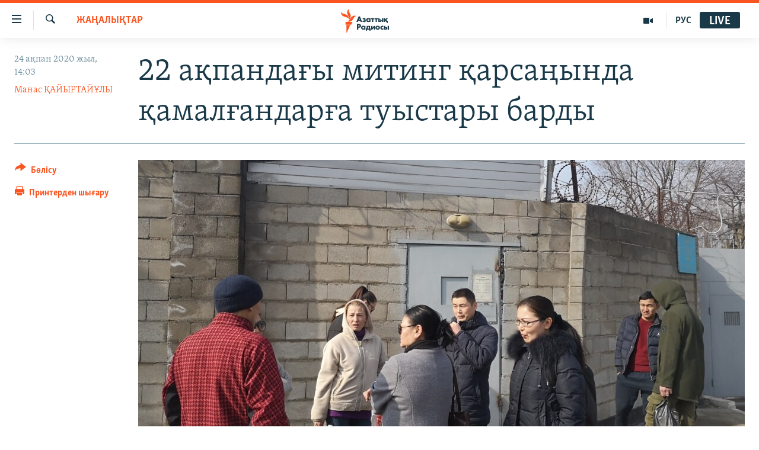

--- FILE ---
content_type: text/html; charset=utf-8
request_url: https://www.azattyq.org/a/30451090.html
body_size: 15413
content:

<!DOCTYPE html>
<html lang="kk" dir="ltr" class="no-js">
<head>
        <link rel="stylesheet" href="/Content/responsive/RFE/kk-KZ/RFE-kk-KZ.css?&amp;av=0.0.0.0&amp;cb=370">
<script src="https://tags.azattyq.org/rferl-pangea/prod/utag.sync.js"></script><script type='text/javascript' src='https://www.youtube.com/iframe_api' async></script>            <link rel="manifest" href="/manifest.json">
    <script type="text/javascript">
        //a general 'js' detection, must be on top level in <head>, due to CSS performance
        document.documentElement.className = "js";
        var cacheBuster = "370";
        var appBaseUrl = "/";
        var imgEnhancerBreakpoints = [0, 144, 256, 408, 650, 1023, 1597];
        var isLoggingEnabled = false;
        var isPreviewPage = false;
        var isLivePreviewPage = false;

        if (!isPreviewPage) {
            window.RFE = window.RFE || {};
            window.RFE.cacheEnabledByParam = window.location.href.indexOf('nocache=1') === -1;

            const url = new URL(window.location.href);
            const params = new URLSearchParams(url.search);

            // Remove the 'nocache' parameter
            params.delete('nocache');

            // Update the URL without the 'nocache' parameter
            url.search = params.toString();
            window.history.replaceState(null, '', url.toString());
        } else {
            window.addEventListener('load', function() {
                const links = window.document.links;
                for (let i = 0; i < links.length; i++) {
                    links[i].href = '#';
                    links[i].target = '_self';
                }
             })
        }

var pwaEnabled = true;        var swCacheDisabled;
    </script>
    <meta charset="utf-8" />

            <title>22 &#x430;&#x49B;&#x43F;&#x430;&#x43D;&#x434;&#x430;&#x493;&#x44B; &#x43C;&#x438;&#x442;&#x438;&#x43D;&#x433; &#x49B;&#x430;&#x440;&#x441;&#x430;&#x4A3;&#x44B;&#x43D;&#x434;&#x430; &#x49B;&#x430;&#x43C;&#x430;&#x43B;&#x493;&#x430;&#x43D;&#x434;&#x430;&#x440;&#x493;&#x430; &#x442;&#x443;&#x44B;&#x441;&#x442;&#x430;&#x440;&#x44B; &#x431;&#x430;&#x440;&#x434;&#x44B;</title>
            <meta name="description" content="&#x410;&#x43B;&#x43C;&#x430;&#x442;&#x44B;&#x434;&#x430;&#x493;&#x44B; &#x41B;&#x43E;&#x431;&#x430;&#x447;&#x435;&#x432;&#x441;&#x43A;&#x438;&#x439; &#x43A;&#x4E9;&#x448;&#x435;&#x441;&#x456;&#x43D;&#x456;&#x4A3; &#x431;&#x43E;&#x439;&#x44B;&#x43D;&#x434;&#x430; &#x43E;&#x440;&#x43D;&#x430;&#x43B;&#x430;&#x441;&#x49B;&#x430;&#x43D; &#x4D9;&#x43A;&#x456;&#x43C;&#x448;&#x456;&#x43B;&#x456;&#x43A; &#x49B;&#x4B1;&#x49B;&#x44B;&#x49B; &#x431;&#x4B1;&#x437;&#x493;&#x430;&#x43D;&#x434;&#x430;&#x440;&#x434;&#x44B; &#x443;&#x430;&#x49B;&#x44B;&#x442;&#x448;&#x430; &#x49B;&#x430;&#x43C;&#x430;&#x443; &#x43C;&#x435;&#x43A;&#x435;&#x43C;&#x435;&#x441;&#x456;&#x43D;&#x434;&#x435; &#x43E;&#x442;&#x44B;&#x440;&#x493;&#x430;&#x43D;&#x434;&#x430;&#x440;&#x493;&#x430; &#x442;&#x443;&#x44B;&#x441;&#x442;&#x430;&#x440;&#x44B; &#x430;&#x437;&#x44B;&#x49B;-&#x442;&#x4AF;&#x43B;&#x456;&#x43A; &#x43F;&#x435;&#x43D; &#x442;&#x430;&#x43C;&#x430;&#x49B; &#x430;&#x43F;&#x430;&#x440;&#x434;&#x44B;. &#x41A;&#x435;&#x439;&#x431;&#x456;&#x440;&#x456; &#x442;&#x443;&#x44B;&#x441;&#x44B;&#x43D;&#x44B;&#x4A3; 22 &#x430;&#x49B;&#x43F;&#x430;&#x43D;&#x434;&#x430; &#x43C;&#x438;&#x442;&#x438;&#x43D;&#x433; &#x4E9;&#x442;&#x43A;&#x435;&#x43D; &#x43A;&#x4AF;&#x43D;&#x456;, &#x435;&#x43D;&#x434;&#x456; &#x431;&#x456;&#x440;&#x456; &#x43E;&#x493;&#x430;&#x43D; &#x434;&#x435;&#x439;&#x456;&#x43D; &#x49B;&#x430;&#x43C;&#x430;&#x43B;&#x493;&#x430;&#x43D;&#x44B;&#x43D; &#x430;&#x439;&#x442;&#x430;&#x434;&#x44B;.&#xD;&#xA; &#x49A;&#x430;&#x43C;&#x430;&#x443;&#x434;&#x430;&#x493;&#x44B; &#x43A;&#x4AF;&#x439;&#x435;&#x443;&#x456; &#x410;&#x441;&#x445;&#x430;&#x442; &#x428;&#x44B;&#x43D;&#x44B;&#x431;&#x435;&#x43A;&#x43E;&#x432;&#x43A;&#x435; &#x430;&#x437;&#x44B;&#x49B;-&#x442;&#x4AF;&#x43B;&#x456;&#x43A;..." />
                <meta name="keywords" content="ЖАҢАЛЫҚТАР" />
    <meta name="viewport" content="width=device-width, initial-scale=1.0" />


    <meta http-equiv="X-UA-Compatible" content="IE=edge" />

<meta name="robots" content="max-image-preview:large"><meta property="fb:pages" content="205061959567731" /><meta name="yandex-verification" content="b4983b94636388c5" />

        <link href="https://www.azattyq.org/a/30451090.html" rel="canonical" />

        <meta name="apple-mobile-web-app-title" content="&#x410;&#x437;&#x430;&#x442; &#x415;&#x443;&#x440;&#x43E;&#x43F;&#x430; / &#x410;&#x437;&#x430;&#x442;&#x442;&#x44B;&#x49B; &#x440;&#x430;&#x434;&#x438;&#x43E;&#x441;&#x44B;" />
        <meta name="apple-mobile-web-app-status-bar-style" content="black" />
            <meta name="apple-itunes-app" content="app-id=475986784, app-argument=//30451090.ltr" />
<meta content="22 &#x430;&#x49B;&#x43F;&#x430;&#x43D;&#x434;&#x430;&#x493;&#x44B; &#x43C;&#x438;&#x442;&#x438;&#x43D;&#x433; &#x49B;&#x430;&#x440;&#x441;&#x430;&#x4A3;&#x44B;&#x43D;&#x434;&#x430; &#x49B;&#x430;&#x43C;&#x430;&#x43B;&#x493;&#x430;&#x43D;&#x434;&#x430;&#x440;&#x493;&#x430; &#x442;&#x443;&#x44B;&#x441;&#x442;&#x430;&#x440;&#x44B; &#x431;&#x430;&#x440;&#x434;&#x44B;" property="og:title"></meta>
<meta content="&#x410;&#x43B;&#x43C;&#x430;&#x442;&#x44B;&#x434;&#x430;&#x493;&#x44B; &#x41B;&#x43E;&#x431;&#x430;&#x447;&#x435;&#x432;&#x441;&#x43A;&#x438;&#x439; &#x43A;&#x4E9;&#x448;&#x435;&#x441;&#x456;&#x43D;&#x456;&#x4A3; &#x431;&#x43E;&#x439;&#x44B;&#x43D;&#x434;&#x430; &#x43E;&#x440;&#x43D;&#x430;&#x43B;&#x430;&#x441;&#x49B;&#x430;&#x43D; &#x4D9;&#x43A;&#x456;&#x43C;&#x448;&#x456;&#x43B;&#x456;&#x43A; &#x49B;&#x4B1;&#x49B;&#x44B;&#x49B; &#x431;&#x4B1;&#x437;&#x493;&#x430;&#x43D;&#x434;&#x430;&#x440;&#x434;&#x44B; &#x443;&#x430;&#x49B;&#x44B;&#x442;&#x448;&#x430; &#x49B;&#x430;&#x43C;&#x430;&#x443; &#x43C;&#x435;&#x43A;&#x435;&#x43C;&#x435;&#x441;&#x456;&#x43D;&#x434;&#x435; &#x43E;&#x442;&#x44B;&#x440;&#x493;&#x430;&#x43D;&#x434;&#x430;&#x440;&#x493;&#x430; &#x442;&#x443;&#x44B;&#x441;&#x442;&#x430;&#x440;&#x44B; &#x430;&#x437;&#x44B;&#x49B;-&#x442;&#x4AF;&#x43B;&#x456;&#x43A; &#x43F;&#x435;&#x43D; &#x442;&#x430;&#x43C;&#x430;&#x49B; &#x430;&#x43F;&#x430;&#x440;&#x434;&#x44B;. &#x41A;&#x435;&#x439;&#x431;&#x456;&#x440;&#x456; &#x442;&#x443;&#x44B;&#x441;&#x44B;&#x43D;&#x44B;&#x4A3; 22 &#x430;&#x49B;&#x43F;&#x430;&#x43D;&#x434;&#x430; &#x43C;&#x438;&#x442;&#x438;&#x43D;&#x433; &#x4E9;&#x442;&#x43A;&#x435;&#x43D; &#x43A;&#x4AF;&#x43D;&#x456;, &#x435;&#x43D;&#x434;&#x456; &#x431;&#x456;&#x440;&#x456; &#x43E;&#x493;&#x430;&#x43D; &#x434;&#x435;&#x439;&#x456;&#x43D; &#x49B;&#x430;&#x43C;&#x430;&#x43B;&#x493;&#x430;&#x43D;&#x44B;&#x43D; &#x430;&#x439;&#x442;&#x430;&#x434;&#x44B;.&#xD;&#xA; &#x49A;&#x430;&#x43C;&#x430;&#x443;&#x434;&#x430;&#x493;&#x44B; &#x43A;&#x4AF;&#x439;&#x435;&#x443;&#x456; &#x410;&#x441;&#x445;&#x430;&#x442; &#x428;&#x44B;&#x43D;&#x44B;&#x431;&#x435;&#x43A;&#x43E;&#x432;&#x43A;&#x435; &#x430;&#x437;&#x44B;&#x49B;-&#x442;&#x4AF;&#x43B;&#x456;&#x43A;..." property="og:description"></meta>
<meta content="article" property="og:type"></meta>
<meta content="https://www.azattyq.org/a/30451090.html" property="og:url"></meta>
<meta content="&#x410;&#x437;&#x430;&#x442;&#x442;&#x44B;&#x49B; &#x440;&#x430;&#x434;&#x438;&#x43E;&#x441;&#x44B;" property="og:site_name"></meta>
<meta content="https://www.facebook.com/azattyq" property="article:publisher"></meta>
<meta content="https://gdb.rferl.org/ee0437fe-03aa-482a-b6e6-006b921b43b3_cx0_cy19_cw0_w1200_h630.jpg" property="og:image"></meta>
<meta content="1200" property="og:image:width"></meta>
<meta content="630" property="og:image:height"></meta>
<meta content="203773769750398" property="fb:app_id"></meta>
<meta content="&#x41C;&#x430;&#x43D;&#x430;&#x441; &#x49A;&#x410;&#x419;&#x42B;&#x420;&#x422;&#x410;&#x419;&#x4B0;&#x41B;&#x42B;" name="Author"></meta>
<meta content="summary_large_image" name="twitter:card"></meta>
<meta content="@AzattyqRadiosy" name="twitter:site"></meta>
<meta content="https://gdb.rferl.org/ee0437fe-03aa-482a-b6e6-006b921b43b3_cx0_cy19_cw0_w1200_h630.jpg" name="twitter:image"></meta>
<meta content="22 &#x430;&#x49B;&#x43F;&#x430;&#x43D;&#x434;&#x430;&#x493;&#x44B; &#x43C;&#x438;&#x442;&#x438;&#x43D;&#x433; &#x49B;&#x430;&#x440;&#x441;&#x430;&#x4A3;&#x44B;&#x43D;&#x434;&#x430; &#x49B;&#x430;&#x43C;&#x430;&#x43B;&#x493;&#x430;&#x43D;&#x434;&#x430;&#x440;&#x493;&#x430; &#x442;&#x443;&#x44B;&#x441;&#x442;&#x430;&#x440;&#x44B; &#x431;&#x430;&#x440;&#x434;&#x44B;" name="twitter:title"></meta>
<meta content="&#x410;&#x43B;&#x43C;&#x430;&#x442;&#x44B;&#x434;&#x430;&#x493;&#x44B; &#x41B;&#x43E;&#x431;&#x430;&#x447;&#x435;&#x432;&#x441;&#x43A;&#x438;&#x439; &#x43A;&#x4E9;&#x448;&#x435;&#x441;&#x456;&#x43D;&#x456;&#x4A3; &#x431;&#x43E;&#x439;&#x44B;&#x43D;&#x434;&#x430; &#x43E;&#x440;&#x43D;&#x430;&#x43B;&#x430;&#x441;&#x49B;&#x430;&#x43D; &#x4D9;&#x43A;&#x456;&#x43C;&#x448;&#x456;&#x43B;&#x456;&#x43A; &#x49B;&#x4B1;&#x49B;&#x44B;&#x49B; &#x431;&#x4B1;&#x437;&#x493;&#x430;&#x43D;&#x434;&#x430;&#x440;&#x434;&#x44B; &#x443;&#x430;&#x49B;&#x44B;&#x442;&#x448;&#x430; &#x49B;&#x430;&#x43C;&#x430;&#x443; &#x43C;&#x435;&#x43A;&#x435;&#x43C;&#x435;&#x441;&#x456;&#x43D;&#x434;&#x435; &#x43E;&#x442;&#x44B;&#x440;&#x493;&#x430;&#x43D;&#x434;&#x430;&#x440;&#x493;&#x430; &#x442;&#x443;&#x44B;&#x441;&#x442;&#x430;&#x440;&#x44B; &#x430;&#x437;&#x44B;&#x49B;-&#x442;&#x4AF;&#x43B;&#x456;&#x43A; &#x43F;&#x435;&#x43D; &#x442;&#x430;&#x43C;&#x430;&#x49B; &#x430;&#x43F;&#x430;&#x440;&#x434;&#x44B;. &#x41A;&#x435;&#x439;&#x431;&#x456;&#x440;&#x456; &#x442;&#x443;&#x44B;&#x441;&#x44B;&#x43D;&#x44B;&#x4A3; 22 &#x430;&#x49B;&#x43F;&#x430;&#x43D;&#x434;&#x430; &#x43C;&#x438;&#x442;&#x438;&#x43D;&#x433; &#x4E9;&#x442;&#x43A;&#x435;&#x43D; &#x43A;&#x4AF;&#x43D;&#x456;, &#x435;&#x43D;&#x434;&#x456; &#x431;&#x456;&#x440;&#x456; &#x43E;&#x493;&#x430;&#x43D; &#x434;&#x435;&#x439;&#x456;&#x43D; &#x49B;&#x430;&#x43C;&#x430;&#x43B;&#x493;&#x430;&#x43D;&#x44B;&#x43D; &#x430;&#x439;&#x442;&#x430;&#x434;&#x44B;.&#xD;&#xA; &#x49A;&#x430;&#x43C;&#x430;&#x443;&#x434;&#x430;&#x493;&#x44B; &#x43A;&#x4AF;&#x439;&#x435;&#x443;&#x456; &#x410;&#x441;&#x445;&#x430;&#x442; &#x428;&#x44B;&#x43D;&#x44B;&#x431;&#x435;&#x43A;&#x43E;&#x432;&#x43A;&#x435; &#x430;&#x437;&#x44B;&#x49B;-&#x442;&#x4AF;&#x43B;&#x456;&#x43A;..." name="twitter:description"></meta>
                    <link rel="amphtml" href="https://www.azattyq.org/amp/30451090.html" />
<script type="application/ld+json">{"articleSection":"ЖАҢАЛЫҚТАР","isAccessibleForFree":true,"headline":"22 ақпандағы митинг қарсаңында қамалғандарға туыстары барды","inLanguage":"kk-KZ","keywords":"ЖАҢАЛЫҚТАР","author":{"@type":"Person","url":"https://www.azattyq.org/author/манас-қайыртайұлы/ib_tqo","description":"Азаттық тілшісі. Зерттеу, деректі фильм және сараптама сюжеттер жасайды. Әл-Фараби атындағы Қазақ ұлттық университетін бітірген. \u0022Назарбаевтардың Алматыдағы сарайлары\u0022, \u0022Тоқаевтың Алматыдағы үйі. Туыстарының бизнесі\u0022 деп аталған материалдары Азат Еуропа/Азаттық радиосының 2022 жылы жариялаған үздік зерттеулері қатарына кірді. \r\n \u0022Мемлекет мүлкін күмәнді жолмен жекешелендіру немесе бюджет қаржысын заңсыз игеру істерін зерттеймін. Қоғамды толғандыратын түрлі тақырыпта деректі фильм түсіріп, сұхбат жасаймын. Басты ұстанымым – жаңалықты дәл, бүкпесіз баяндау. Артында жемқорлық күдігі бар деректі байқасаңыз, хабарласыңыз, сіздің көмегіңізбен көлемді зерттеу жасаймыз\u0022.\r\n Email: kaiyrtayevm@rferl.org \r\n Автормен оның Facebook парақшасында да пікірлесуге болады.","image":{"@type":"ImageObject","url":"https://gdb.rferl.org/17e8e434-479e-4d22-9964-63220386baab.jpg"},"name":"Манас ҚАЙЫРТАЙҰЛЫ"},"datePublished":"2020-02-24 09:03:43Z","dateModified":"2020-02-24 09:26:43Z","publisher":{"logo":{"width":512,"height":220,"@type":"ImageObject","url":"https://www.azattyq.org/Content/responsive/RFE/kk-KZ/img/logo.png"},"@type":"NewsMediaOrganization","url":"https://www.azattyq.org","sameAs":["https://facebook.com/azattyq","https://twitter.com/AzattyqRadiosy","https://www.youtube.com/user/AzattyqRadio","https://www.instagram.com/azattyq/","https://t.me/azattyq"],"name":"Азат Еуропа / Азаттық Радиосы","alternateName":""},"@context":"https://schema.org","@type":"NewsArticle","mainEntityOfPage":"https://www.azattyq.org/a/30451090.html","url":"https://www.azattyq.org/a/30451090.html","description":"Алматыдағы Лобачевский көшесінің бойында орналасқан әкімшілік құқық бұзғандарды уақытша қамау мекемесінде отырғандарға туыстары азық-түлік пен тамақ апарды. Кейбірі туысының 22 ақпанда митинг өткен күні, енді бірі оған дейін қамалғанын айтады.\r\n Қамаудағы күйеуі Асхат Шыныбековке азық-түлік...","image":{"width":1080,"height":608,"@type":"ImageObject","url":"https://gdb.rferl.org/ee0437fe-03aa-482a-b6e6-006b921b43b3_cx0_cy19_cw0_w1080_h608.jpg"},"name":"22 ақпандағы митинг қарсаңында қамалғандарға туыстары барды"}</script>
    <script src="/Scripts/responsive/infographics.bundle.min.js?&amp;av=0.0.0.0&amp;cb=370"></script>
        <script src="/Scripts/responsive/dollardom.min.js?&amp;av=0.0.0.0&amp;cb=370"></script>
        <script src="/Scripts/responsive/modules/commons.js?&amp;av=0.0.0.0&amp;cb=370"></script>
        <script src="/Scripts/responsive/modules/app_code.js?&amp;av=0.0.0.0&amp;cb=370"></script>

        <link rel="icon" type="image/svg+xml" href="/Content/responsive/RFE/img/webApp/favicon.svg" />
        <link rel="alternate icon" href="/Content/responsive/RFE/img/webApp/favicon.ico" />
            <link rel="mask-icon" color="#ea6903" href="/Content/responsive/RFE/img/webApp/favicon_safari.svg" />
        <link rel="apple-touch-icon" sizes="152x152" href="/Content/responsive/RFE/img/webApp/ico-152x152.png" />
        <link rel="apple-touch-icon" sizes="144x144" href="/Content/responsive/RFE/img/webApp/ico-144x144.png" />
        <link rel="apple-touch-icon" sizes="114x114" href="/Content/responsive/RFE/img/webApp/ico-114x114.png" />
        <link rel="apple-touch-icon" sizes="72x72" href="/Content/responsive/RFE/img/webApp/ico-72x72.png" />
        <link rel="apple-touch-icon-precomposed" href="/Content/responsive/RFE/img/webApp/ico-57x57.png" />
        <link rel="icon" sizes="192x192" href="/Content/responsive/RFE/img/webApp/ico-192x192.png" />
        <link rel="icon" sizes="128x128" href="/Content/responsive/RFE/img/webApp/ico-128x128.png" />
        <meta name="msapplication-TileColor" content="#ffffff" />
        <meta name="msapplication-TileImage" content="/Content/responsive/RFE/img/webApp/ico-144x144.png" />
                <link rel="preload" href="/Content/responsive/fonts/Skolar-Lt_Cyrl_v2.4.woff" type="font/woff" as="font" crossorigin="anonymous" />
    <link rel="alternate" type="application/rss+xml" title="RFE/RL - Top Stories [RSS]" href="/api/" />
    <link rel="sitemap" type="application/rss+xml" href="/sitemap.xml" />
    
    



</head>
<body class=" nav-no-loaded cc_theme pg-article print-lay-article js-category-to-nav nojs-images ">
        <script type="text/javascript" >
            var analyticsData = {url:"https://www.azattyq.org/a/30451090.html",property_id:"417",article_uid:"30451090",page_title:"22 ақпандағы митинг қарсаңында қамалғандарға туыстары барды",page_type:"article",content_type:"article",subcontent_type:"article",last_modified:"2020-02-24 09:26:43Z",pub_datetime:"2020-02-24 09:03:43Z",pub_year:"2020",pub_month:"02",pub_day:"24",pub_hour:"09",pub_weekday:"Monday",section:"жаңалықтар",english_section:"news",byline:"Манас ҚАЙЫРТАЙҰЛЫ",categories:"news",domain:"www.azattyq.org",language:"Kazakh",language_service:"RFERL Kazakh",platform:"web",copied:"no",copied_article:"",copied_title:"",runs_js:"Yes",cms_release:"8.44.0.0.370",enviro_type:"prod",slug:"",entity:"RFE",short_language_service:"KAZ",platform_short:"W",page_name:"22 ақпандағы митинг қарсаңында қамалғандарға туыстары барды"};
        </script>
<noscript><iframe src="https://www.googletagmanager.com/ns.html?id=GTM-WXZBPZ" height="0" width="0" style="display:none;visibility:hidden"></iframe></noscript>        <script type="text/javascript" data-cookiecategory="analytics">
            var gtmEventObject = Object.assign({}, analyticsData, {event: 'page_meta_ready'});window.dataLayer = window.dataLayer || [];window.dataLayer.push(gtmEventObject);
            if (top.location === self.location) { //if not inside of an IFrame
                 var renderGtm = "true";
                 if (renderGtm === "true") {
            (function(w,d,s,l,i){w[l]=w[l]||[];w[l].push({'gtm.start':new Date().getTime(),event:'gtm.js'});var f=d.getElementsByTagName(s)[0],j=d.createElement(s),dl=l!='dataLayer'?'&l='+l:'';j.async=true;j.src='//www.googletagmanager.com/gtm.js?id='+i+dl;f.parentNode.insertBefore(j,f);})(window,document,'script','dataLayer','GTM-WXZBPZ');
                 }
            }
        </script>
        <!--Analytics tag js version start-->
            <script type="text/javascript" data-cookiecategory="analytics">
                var utag_data = Object.assign({}, analyticsData, {});
if(typeof(TealiumTagFrom)==='function' && typeof(TealiumTagSearchKeyword)==='function') {
var utag_from=TealiumTagFrom();var utag_searchKeyword=TealiumTagSearchKeyword();
if(utag_searchKeyword!=null && utag_searchKeyword!=='' && utag_data["search_keyword"]==null) utag_data["search_keyword"]=utag_searchKeyword;if(utag_from!=null && utag_from!=='') utag_data["from"]=TealiumTagFrom();}
                if(window.top!== window.self&&utag_data.page_type==="snippet"){utag_data.page_type = 'iframe';}
                try{if(window.top!==window.self&&window.self.location.hostname===window.top.location.hostname){utag_data.platform = 'self-embed';utag_data.platform_short = 'se';}}catch(e){if(window.top!==window.self&&window.self.location.search.includes("platformType=self-embed")){utag_data.platform = 'cross-promo';utag_data.platform_short = 'cp';}}
                (function(a,b,c,d){    a="https://tags.azattyq.org/rferl-pangea/prod/utag.js";    b=document;c="script";d=b.createElement(c);d.src=a;d.type="text/java"+c;d.async=true;    a=b.getElementsByTagName(c)[0];a.parentNode.insertBefore(d,a);    })();
            </script>
        <!--Analytics tag js version end-->
<!-- Analytics tag management NoScript -->
<noscript>
<img style="position: absolute; border: none;" src="https://ssc.azattyq.org/b/ss/bbgprod,bbgentityrferl/1/G.4--NS/1381177193?pageName=rfe%3akaz%3aw%3aarticle%3a22%20%d0%b0%d2%9b%d0%bf%d0%b0%d0%bd%d0%b4%d0%b0%d2%93%d1%8b%20%d0%bc%d0%b8%d1%82%d0%b8%d0%bd%d0%b3%20%d2%9b%d0%b0%d1%80%d1%81%d0%b0%d2%a3%d1%8b%d0%bd%d0%b4%d0%b0%20%d2%9b%d0%b0%d0%bc%d0%b0%d0%bb%d2%93%d0%b0%d0%bd%d0%b4%d0%b0%d1%80%d2%93%d0%b0%20%d1%82%d1%83%d1%8b%d1%81%d1%82%d0%b0%d1%80%d1%8b%20%d0%b1%d0%b0%d1%80%d0%b4%d1%8b&amp;c6=22%20%d0%b0%d2%9b%d0%bf%d0%b0%d0%bd%d0%b4%d0%b0%d2%93%d1%8b%20%d0%bc%d0%b8%d1%82%d0%b8%d0%bd%d0%b3%20%d2%9b%d0%b0%d1%80%d1%81%d0%b0%d2%a3%d1%8b%d0%bd%d0%b4%d0%b0%20%d2%9b%d0%b0%d0%bc%d0%b0%d0%bb%d2%93%d0%b0%d0%bd%d0%b4%d0%b0%d1%80%d2%93%d0%b0%20%d1%82%d1%83%d1%8b%d1%81%d1%82%d0%b0%d1%80%d1%8b%20%d0%b1%d0%b0%d1%80%d0%b4%d1%8b&amp;v36=8.44.0.0.370&amp;v6=D=c6&amp;g=https%3a%2f%2fwww.azattyq.org%2fa%2f30451090.html&amp;c1=D=g&amp;v1=D=g&amp;events=event1,event52&amp;c16=rferl%20kazakh&amp;v16=D=c16&amp;c5=news&amp;v5=D=c5&amp;ch=%d0%96%d0%90%d2%a2%d0%90%d0%9b%d0%ab%d2%9a%d0%a2%d0%90%d0%a0&amp;c15=kazakh&amp;v15=D=c15&amp;c4=article&amp;v4=D=c4&amp;c14=30451090&amp;v14=D=c14&amp;v20=no&amp;c17=web&amp;v17=D=c17&amp;mcorgid=518abc7455e462b97f000101%40adobeorg&amp;server=www.azattyq.org&amp;pageType=D=c4&amp;ns=bbg&amp;v29=D=server&amp;v25=rfe&amp;v30=417&amp;v105=D=User-Agent " alt="analytics" width="1" height="1" /></noscript>
<!-- End of Analytics tag management NoScript -->


        <!--*** Accessibility links - For ScreenReaders only ***-->
        <section>
            <div class="sr-only">
                <h2>Accessibility links</h2>
                <ul>
                    <li><a href="#content" data-disable-smooth-scroll="1">Skip to main content</a></li>
                    <li><a href="#navigation" data-disable-smooth-scroll="1">Skip to main Navigation</a></li>
                    <li><a href="#txtHeaderSearch" data-disable-smooth-scroll="1">Skip to Search</a></li>
                </ul>
            </div>
        </section>
    




<div dir="ltr">
    <div id="page">
            <aside>

<div class="c-lightbox overlay-modal">
    <div class="c-lightbox__intro">
        <h2 class="c-lightbox__intro-title"></h2>
        <button class="btn btn--rounded c-lightbox__btn c-lightbox__intro-next" title="&#x41A;&#x435;&#x43B;&#x435;&#x441;&#x456;">
            <span class="ico ico--rounded ico-chevron-forward"></span>
            <span class="sr-only">&#x41A;&#x435;&#x43B;&#x435;&#x441;&#x456;</span>
        </button>
    </div>
    <div class="c-lightbox__nav">
        <button class="btn btn--rounded c-lightbox__btn c-lightbox__btn--close" title="&#x416;&#x430;&#x431;&#x443;">
            <span class="ico ico--rounded ico-close"></span>
            <span class="sr-only">&#x416;&#x430;&#x431;&#x443;</span>
        </button>
        <button class="btn btn--rounded c-lightbox__btn c-lightbox__btn--prev" title="&#x411;&#x4B1;&#x493;&#x430;&#x43D; &#x434;&#x435;&#x439;&#x456;&#x43D;&#x433;&#x456;">
            <span class="ico ico--rounded ico-chevron-backward"></span>
            <span class="sr-only">&#x411;&#x4B1;&#x493;&#x430;&#x43D; &#x434;&#x435;&#x439;&#x456;&#x43D;&#x433;&#x456;</span>
        </button>
        <button class="btn btn--rounded c-lightbox__btn c-lightbox__btn--next" title="&#x41A;&#x435;&#x43B;&#x435;&#x441;&#x456;">
            <span class="ico ico--rounded ico-chevron-forward"></span>
            <span class="sr-only">&#x41A;&#x435;&#x43B;&#x435;&#x441;&#x456;</span>
        </button>
    </div>
    <div class="c-lightbox__content-wrap">
        <figure class="c-lightbox__content">
            <span class="c-spinner c-spinner--lightbox">
                <img src="/Content/responsive/img/player-spinner.png"
                     alt="please wait"
                     title="please wait" />
            </span>
            <div class="c-lightbox__img">
                <div class="thumb">
                    <img src="" alt="" />
                </div>
            </div>
            <figcaption>
                <div class="c-lightbox__info c-lightbox__info--foot">
                    <span class="c-lightbox__counter"></span>
                    <span class="caption c-lightbox__caption"></span>
                </div>
            </figcaption>
        </figure>
    </div>
    <div class="hidden">
        <div class="content-advisory__box content-advisory__box--lightbox">
            <span class="content-advisory__box-text">&#x415;&#x441;&#x43A;&#x435;&#x440;&#x442;&#x443;! &#x421;&#x443;&#x440;&#x435;&#x442;&#x442;&#x435;&#x440;&#x434;&#x435; &#x49B;&#x430;&#x43D; &#x436;&#x4D9;&#x43D;&#x435; &#x431;&#x430;&#x441;&#x49B;&#x430; &#x434;&#x430; &#x437;&#x43E;&#x440;&#x43B;&#x44B;&#x49B; &#x431;&#x435;&#x43B;&#x433;&#x456;&#x43B;&#x435;&#x440;&#x456; &#x431;&#x430;&#x440;.</span>
            <button class="btn btn--transparent content-advisory__box-btn m-t-md" value="text" type="button">
                <span class="btn__text">
                    &#x41A;&#x4E9;&#x440;&#x443;
                </span>
            </button>
        </div>
    </div>
</div>

<div class="print-dialogue">
    <div class="container">
        <h3 class="print-dialogue__title section-head">&#x411;&#x430;&#x441;&#x44B;&#x43F; &#x448;&#x44B;&#x493;&#x430;&#x440;&#x443;</h3>
        <div class="print-dialogue__opts">
            <ul class="print-dialogue__opt-group">
                <li class="form__group form__group--checkbox">
                    <input class="form__check " id="checkboxImages" name="checkboxImages" type="checkbox" checked="checked" />
                    <label for="checkboxImages" class="form__label m-t-md">&#x421;&#x443;&#x440;&#x435;&#x442;&#x442;&#x435;&#x440;&#x43C;&#x435;&#x43D;</label>
                </li>
                <li class="form__group form__group--checkbox">
                    <input class="form__check " id="checkboxMultimedia" name="checkboxMultimedia" type="checkbox" checked="checked" />
                    <label for="checkboxMultimedia" class="form__label m-t-md">&#x41C;&#x443;&#x43B;&#x44C;&#x442;&#x438;&#x43C;&#x435;&#x434;&#x438;&#x430;</label>
                </li>
            </ul>
            <ul class="print-dialogue__opt-group">
                <li class="form__group form__group--checkbox">
                    <input class="form__check " id="checkboxEmbedded" name="checkboxEmbedded" type="checkbox" checked="checked" />
                    <label for="checkboxEmbedded" class="form__label m-t-md">&#x42D;&#x43C;&#x431;&#x435;&#x434;-&#x43A;&#x43E;&#x434;&#x44B; &#x431;&#x430;&#x440; &#x43A;&#x43E;&#x43D;&#x442;&#x435;&#x43D;&#x442;</label>
                </li>
                <li class="hidden">
                    <input class="form__check " id="checkboxComments" name="checkboxComments" type="checkbox" />
                    <label for="checkboxComments" class="form__label m-t-md">&#x41F;&#x456;&#x43A;&#x456;&#x440;&#x43B;&#x435;&#x440;</label>
                </li>
            </ul>
        </div>
        <div class="print-dialogue__buttons">
            <button class="btn  btn--secondary close-button" type="button" title="&#x411;&#x43E;&#x43B;&#x434;&#x44B;&#x440;&#x43C;&#x430;&#x443;">
                <span class="btn__text ">&#x411;&#x43E;&#x43B;&#x434;&#x44B;&#x440;&#x43C;&#x430;&#x443;</span>
            </button>
            <button class="btn  btn-cust-print m-l-sm" type="button" title="&#x41F;&#x440;&#x438;&#x43D;&#x442;&#x435;&#x440;&#x434;&#x435;&#x43D; &#x448;&#x44B;&#x493;&#x430;&#x440;&#x443;">
                <span class="btn__text ">&#x41F;&#x440;&#x438;&#x43D;&#x442;&#x435;&#x440;&#x434;&#x435;&#x43D; &#x448;&#x44B;&#x493;&#x430;&#x440;&#x443;</span>
            </button>
        </div>
    </div>
</div>                
<div class="ctc-message pos-fix">
    <div class="ctc-message__inner">&#x421;&#x456;&#x43B;&#x442;&#x435;&#x43C;&#x435; &#x43A;&#x4E9;&#x448;&#x456;&#x440;&#x456;&#x43B;&#x434;&#x456;</div>
</div>
            </aside>

<div class="hdr-20 hdr-20--big">
    <div class="hdr-20__inner">
        <div class="hdr-20__max pos-rel">
            <div class="hdr-20__side hdr-20__side--primary d-flex">
                <label data-for="main-menu-ctrl" data-switcher-trigger="true" data-switch-target="main-menu-ctrl" class="burger hdr-trigger pos-rel trans-trigger" data-trans-evt="click" data-trans-id="menu">
                    <span class="ico ico-close hdr-trigger__ico hdr-trigger__ico--close burger__ico burger__ico--close"></span>
                    <span class="ico ico-menu hdr-trigger__ico hdr-trigger__ico--open burger__ico burger__ico--open"></span>
                </label>
                <div class="menu-pnl pos-fix trans-target" data-switch-target="main-menu-ctrl" data-trans-id="menu">
                    <div class="menu-pnl__inner">
                        <nav class="main-nav menu-pnl__item menu-pnl__item--first">
                            <ul class="main-nav__list accordeon" data-analytics-tales="false" data-promo-name="link" data-location-name="nav,secnav">
                                

        <li class="main-nav__item">
            <a class="main-nav__item-name main-nav__item-name--link" href="/z/330" title="&#x416;&#x430;&#x4A3;&#x430;&#x43B;&#x44B;&#x49B;&#x442;&#x430;&#x440;" data-item-name="news" >&#x416;&#x430;&#x4A3;&#x430;&#x43B;&#x44B;&#x49B;&#x442;&#x430;&#x440;</a>
        </li>

        <li class="main-nav__item">
            <a class="main-nav__item-name main-nav__item-name--link" href="/p/7018.html" title="&#x421;&#x430;&#x44F;&#x441;&#x430;&#x442;" data-item-name="politics" >&#x421;&#x430;&#x44F;&#x441;&#x430;&#x442;</a>
        </li>

        <li class="main-nav__item">
            <a class="main-nav__item-name main-nav__item-name--link" href="/p/7019.html" title="AzattyqTV" data-item-name="azattyqtv" >AzattyqTV</a>
        </li>

        <li class="main-nav__item">
            <a class="main-nav__item-name main-nav__item-name--link" href="/p/8433.html" title="&#x49A;&#x430;&#x4A3;&#x442;&#x430;&#x440; &#x43E;&#x49B;&#x438;&#x493;&#x430;&#x441;&#x44B;" data-item-name="kazakgstan-unrest" >&#x49A;&#x430;&#x4A3;&#x442;&#x430;&#x440; &#x43E;&#x49B;&#x438;&#x493;&#x430;&#x441;&#x44B;</a>
        </li>

        <li class="main-nav__item">
            <a class="main-nav__item-name main-nav__item-name--link" href="/p/7009.html" title="&#x410;&#x434;&#x430;&#x43C; &#x49B;&#x4B1;&#x49B;&#x44B;&#x49B;&#x442;&#x430;&#x440;&#x44B;" data-item-name="human-rights" >&#x410;&#x434;&#x430;&#x43C; &#x49B;&#x4B1;&#x49B;&#x44B;&#x49B;&#x442;&#x430;&#x440;&#x44B;</a>
        </li>

        <li class="main-nav__item">
            <a class="main-nav__item-name main-nav__item-name--link" href="/p/7028.html" title="&#x4D8;&#x43B;&#x435;&#x443;&#x43C;&#x435;&#x442;" data-item-name="society" >&#x4D8;&#x43B;&#x435;&#x443;&#x43C;&#x435;&#x442;</a>
        </li>

        <li class="main-nav__item">
            <a class="main-nav__item-name main-nav__item-name--link" href="/p/7020.html" title="&#x4D8;&#x43B;&#x435;&#x43C;" data-item-name="world-news" >&#x4D8;&#x43B;&#x435;&#x43C;</a>
        </li>

        <li class="main-nav__item">
            <a class="main-nav__item-name main-nav__item-name--link" href="/p/7262.html" title="&#x410;&#x440;&#x43D;&#x430;&#x439;&#x44B; &#x436;&#x43E;&#x431;&#x430;&#x43B;&#x430;&#x440;" data-item-name="special-projects" >&#x410;&#x440;&#x43D;&#x430;&#x439;&#x44B; &#x436;&#x43E;&#x431;&#x430;&#x43B;&#x430;&#x440;</a>
        </li>



                            </ul>
                        </nav>
                        

<div class="menu-pnl__item">
        <a href="https://rus.azattyq.org" class="menu-pnl__item-link" alt="&#x420;&#x443;&#x441;&#x441;&#x43A;&#x438;&#x439;">&#x420;&#x443;&#x441;&#x441;&#x43A;&#x438;&#x439;</a>
</div>


                        
                            <div class="menu-pnl__item menu-pnl__item--social">
                                    <h5 class="menu-pnl__sub-head">&#x416;&#x430;&#x437;&#x44B;&#x43B;&#x44B;&#x4A3;&#x44B;&#x437;</h5>

        <a href="https://facebook.com/azattyq" title="Facebook &#x43F;&#x430;&#x440;&#x430;&#x493;&#x44B;&#x43C;&#x44B;&#x437;" data-analytics-text="follow_on_facebook" class="btn btn--rounded btn--social-inverted menu-pnl__btn js-social-btn btn-facebook"  target="_blank" rel="noopener">
            <span class="ico ico-facebook-alt ico--rounded"></span>
        </a>


        <a href="https://www.youtube.com/user/AzattyqRadio" title="YouTube &#x43F;&#x430;&#x440;&#x430;&#x493;&#x44B;&#x43C;&#x44B;&#x437;" data-analytics-text="follow_on_youtube" class="btn btn--rounded btn--social-inverted menu-pnl__btn js-social-btn btn-youtube"  target="_blank" rel="noopener">
            <span class="ico ico-youtube ico--rounded"></span>
        </a>


        <a href="https://twitter.com/AzattyqRadiosy" title="Twitter &#x43F;&#x430;&#x440;&#x430;&#x493;&#x44B;&#x43C;&#x44B;&#x437;" data-analytics-text="follow_on_twitter" class="btn btn--rounded btn--social-inverted menu-pnl__btn js-social-btn btn-twitter"  target="_blank" rel="noopener">
            <span class="ico ico-twitter ico--rounded"></span>
        </a>


        <a href="https://www.instagram.com/azattyq/" title="Instagram &#x43F;&#x430;&#x440;&#x430;&#x493;&#x44B;&#x43C;&#x44B;&#x437;" data-analytics-text="follow_on_instagram" class="btn btn--rounded btn--social-inverted menu-pnl__btn js-social-btn btn-instagram"  target="_blank" rel="noopener">
            <span class="ico ico-instagram ico--rounded"></span>
        </a>


        <a href="https://t.me/azattyq" title="Follow us on Telegram" data-analytics-text="follow_on_telegram" class="btn btn--rounded btn--social-inverted menu-pnl__btn js-social-btn btn-telegram"  target="_blank" rel="noopener">
            <span class="ico ico-telegram ico--rounded"></span>
        </a>

                            </div>
                            <div class="menu-pnl__item">
                                <a href="/navigation/allsites" class="menu-pnl__item-link">
                                    <span class="ico ico-languages "></span>
                                    &#x411;&#x430;&#x441;&#x49B;&#x430; &#x442;&#x456;&#x43B;&#x434;&#x435;&#x440;&#x434;&#x435;
                                </a>
                            </div>
                    </div>
                </div>
                <label data-for="top-search-ctrl" data-switcher-trigger="true" data-switch-target="top-search-ctrl" class="top-srch-trigger hdr-trigger">
                    <span class="ico ico-close hdr-trigger__ico hdr-trigger__ico--close top-srch-trigger__ico top-srch-trigger__ico--close"></span>
                    <span class="ico ico-search hdr-trigger__ico hdr-trigger__ico--open top-srch-trigger__ico top-srch-trigger__ico--open"></span>
                </label>
                <div class="srch-top srch-top--in-header" data-switch-target="top-search-ctrl">
                    <div class="container">
                        
<form action="/s" class="srch-top__form srch-top__form--in-header" id="form-topSearchHeader" method="get" role="search">    <label for="txtHeaderSearch" class="sr-only">&#x130;&#x437;&#x434;&#x435;&#x443;</label>
    <input type="text" id="txtHeaderSearch" name="k" placeholder="...&#x456;&#x437;&#x434;&#x435;&#x443;" accesskey="s" value="" class="srch-top__input analyticstag-event" onkeydown="if (event.keyCode === 13) { FireAnalyticsTagEventOnSearch('search', $dom.get('#txtHeaderSearch')[0].value) }" />
    <button title="&#x130;&#x437;&#x434;&#x435;&#x443;" type="submit" class="btn btn--top-srch analyticstag-event" onclick="FireAnalyticsTagEventOnSearch('search', $dom.get('#txtHeaderSearch')[0].value) ">
        <span class="ico ico-search"></span>
    </button>
</form>
                    </div>
                </div>
                <a href="/" class="main-logo-link">
                    <img src="/Content/responsive/RFE/kk-KZ/img/logo-compact.svg" class="main-logo main-logo--comp" alt="site logo">
                        <img src="/Content/responsive/RFE/kk-KZ/img/logo.svg" class="main-logo main-logo--big" alt="site logo">
                </a>
            </div>
            <div class="hdr-20__side hdr-20__side--secondary d-flex">
                

    <a href="https://rus.azattyq.org" title="&#x420;&#x423;&#x421;" class="hdr-20__secondary-item hdr-20__secondary-item--lang" data-item-name="satellite">
        
&#x420;&#x423;&#x421;
    </a>

    <a href="/p/7019.html" title="AzattyqTV" class="hdr-20__secondary-item" data-item-name="video">
        
    <span class="ico ico-video hdr-20__secondary-icon"></span>

    </a>

    <a href="/s" title="&#x130;&#x437;&#x434;&#x435;&#x443;" class="hdr-20__secondary-item hdr-20__secondary-item--search" data-item-name="search">
        
    <span class="ico ico-search hdr-20__secondary-icon hdr-20__secondary-icon--search"></span>

    </a>



                

<div class="hdr-20__secondary-item live-b-drop">
    <div class="live-b-drop__off">
        <a href="/live" class="live-b-drop__link" title="Live" data-item-name="live">
            <span class="badge badge--live-btn badge--live-btn-off">
                Live
            </span>
        </a>
    </div>
    <div class="live-b-drop__on hidden">
        <label data-for="live-ctrl" data-switcher-trigger="true" data-switch-target="live-ctrl" class="live-b-drop__label pos-rel">
            <span class="badge badge--live badge--live-btn">
                Live
            </span>
            <span class="ico ico-close live-b-drop__label-ico live-b-drop__label-ico--close"></span>
        </label>
        <div class="live-b-drop__panel" id="targetLivePanelDiv" data-switch-target="live-ctrl"></div>
    </div>
</div>


                <div class="srch-bottom">
                    
<form action="/s" class="srch-bottom__form d-flex" id="form-bottomSearch" method="get" role="search">    <label for="txtSearch" class="sr-only">&#x130;&#x437;&#x434;&#x435;&#x443;</label>
    <input type="search" id="txtSearch" name="k" placeholder="...&#x456;&#x437;&#x434;&#x435;&#x443;" accesskey="s" value="" class="srch-bottom__input analyticstag-event" onkeydown="if (event.keyCode === 13) { FireAnalyticsTagEventOnSearch('search', $dom.get('#txtSearch')[0].value) }" />
    <button title="&#x130;&#x437;&#x434;&#x435;&#x443;" type="submit" class="btn btn--bottom-srch analyticstag-event" onclick="FireAnalyticsTagEventOnSearch('search', $dom.get('#txtSearch')[0].value) ">
        <span class="ico ico-search"></span>
    </button>
</form>
                </div>
            </div>
            <img src="/Content/responsive/RFE/kk-KZ/img/logo-print.gif" class="logo-print" alt="site logo">
            <img src="/Content/responsive/RFE/kk-KZ/img/logo-print_color.png" class="logo-print logo-print--color" alt="site logo">
        </div>
    </div>
</div>
    <script>
        if (document.body.className.indexOf('pg-home') > -1) {
            var nav2In = document.querySelector('.hdr-20__inner');
            var nav2Sec = document.querySelector('.hdr-20__side--secondary');
            var secStyle = window.getComputedStyle(nav2Sec);
            if (nav2In && window.pageYOffset < 150 && secStyle['position'] !== 'fixed') {
                nav2In.classList.add('hdr-20__inner--big')
            }
        }
    </script>



<div class="c-hlights c-hlights--breaking c-hlights--no-item" data-hlight-display="mobile,desktop">
    <div class="c-hlights__wrap container p-0">
        <div class="c-hlights__nav">
            <a role="button" href="#" title="&#x411;&#x4B1;&#x493;&#x430;&#x43D; &#x434;&#x435;&#x439;&#x456;&#x43D;&#x433;&#x456;">
                <span class="ico ico-chevron-backward m-0"></span>
                <span class="sr-only">&#x411;&#x4B1;&#x493;&#x430;&#x43D; &#x434;&#x435;&#x439;&#x456;&#x43D;&#x433;&#x456;</span>
            </a>
            <a role="button" href="#" title="&#x41A;&#x435;&#x43B;&#x435;&#x441;&#x456;">
                <span class="ico ico-chevron-forward m-0"></span>
                <span class="sr-only">&#x41A;&#x435;&#x43B;&#x435;&#x441;&#x456;</span>
            </a>
        </div>
        <span class="c-hlights__label">
            <span class="">&#x428;&#x4B1;&#x493;&#x44B;&#x43B; &#x445;&#x430;&#x431;&#x430;&#x440;:</span>
            <span class="switcher-trigger">
                <label data-for="more-less-1" data-switcher-trigger="true" class="switcher-trigger__label switcher-trigger__label--more p-b-0" title="&#x422;&#x4AF;&#x433;&#x435;&#x43B; &#x43E;&#x49B;&#x44B;&#x4A3;&#x44B;&#x437;">
                    <span class="ico ico-chevron-down"></span>
                </label>
                <label data-for="more-less-1" data-switcher-trigger="true" class="switcher-trigger__label switcher-trigger__label--less p-b-0" title="&#x49A;&#x44B;&#x441;&#x49B;&#x430;&#x440;&#x442;&#x443;">
                    <span class="ico ico-chevron-up"></span>
                </label>
            </span>
        </span>
        <ul class="c-hlights__items switcher-target" data-switch-target="more-less-1">
            
        </ul>
    </div>
</div>


        <div id="content">
            

    <main class="container">

    <div class="hdr-container">
        <div class="row">
            <div class="col-category col-xs-12 col-md-2 pull-left">


<div class="category js-category">
<a class="" href="/z/330">&#x416;&#x410;&#x4A2;&#x410;&#x41B;&#x42B;&#x49A;&#x422;&#x410;&#x420;</a></div></div>
<div class="col-title col-xs-12 col-md-10 pull-right">

    <h1 class="title pg-title">
        22 &#x430;&#x49B;&#x43F;&#x430;&#x43D;&#x434;&#x430;&#x493;&#x44B; &#x43C;&#x438;&#x442;&#x438;&#x43D;&#x433; &#x49B;&#x430;&#x440;&#x441;&#x430;&#x4A3;&#x44B;&#x43D;&#x434;&#x430; &#x49B;&#x430;&#x43C;&#x430;&#x43B;&#x493;&#x430;&#x43D;&#x434;&#x430;&#x440;&#x493;&#x430; &#x442;&#x443;&#x44B;&#x441;&#x442;&#x430;&#x440;&#x44B; &#x431;&#x430;&#x440;&#x434;&#x44B;
    </h1>
</div>
<div class="col-publishing-details col-xs-12 col-sm-12 col-md-2 pull-left">

<div class="publishing-details ">
        <div class="published">
            <span class="date" >
                    <time pubdate="pubdate" datetime="2020-02-24T14:03:43&#x2B;05:00">
                        24 &#x430;&#x49B;&#x43F;&#x430;&#x43D; 2020 &#x436;&#x44B;&#x43B;, 14:03
                    </time>
            </span>
        </div>
            <div class="links">
                <ul class="links__list links__list--column">
                        <li class="links__item">
            <a class="links__item-link" href="/author/&#x43C;&#x430;&#x43D;&#x430;&#x441;-&#x49B;&#x430;&#x439;&#x44B;&#x440;&#x442;&#x430;&#x439;&#x4B1;&#x43B;&#x44B;/ib_tqo"  title="&#x41C;&#x430;&#x43D;&#x430;&#x441; &#x49A;&#x410;&#x419;&#x42B;&#x420;&#x422;&#x410;&#x419;&#x4B0;&#x41B;&#x42B;">&#x41C;&#x430;&#x43D;&#x430;&#x441; &#x49A;&#x410;&#x419;&#x42B;&#x420;&#x422;&#x410;&#x419;&#x4B0;&#x41B;&#x42B;</a>                        </li>
                </ul>
            </div>
</div>

</div>
<div class="col-lg-12 separator">

<div class="separator">
    <hr class="title-line" />
</div></div>
<div class="col-multimedia col-xs-12 col-md-10 pull-right">

<div class="cover-media">
    <figure class="media-image js-media-expand">
        <div class="img-wrap">
            <div class="thumb thumb16_9">

            <img src="https://gdb.rferl.org/ee0437fe-03aa-482a-b6e6-006b921b43b3_cx0_cy19_cw0_w250_r1_s.jpg" alt="&#x4D8;&#x43A;&#x456;&#x43C;&#x448;&#x456;&#x43B;&#x456;&#x43A; &#x442;&#x4AF;&#x440;&#x43C;&#x435;&#x433;&#x435; &#x49B;&#x430;&#x43C;&#x430;&#x43B;&#x493;&#x430;&#x43D; &#x436;&#x430;&#x49B;&#x44B;&#x43D;&#x434;&#x430;&#x440;&#x44B;&#x43D;&#x430; &#x442;&#x430;&#x43C;&#x430;&#x49B; &#x4D9;&#x43A;&#x435;&#x43B;&#x433;&#x435;&#x43D; &#x430;&#x434;&#x430;&#x43C;&#x434;&#x430;&#x440;. &#x410;&#x43B;&#x43C;&#x430;&#x442;&#x44B;, 24 &#x430;&#x49B;&#x43F;&#x430;&#x43D; 2020 &#x436;&#x44B;&#x43B;." />
                                </div>
        </div>
            <figcaption>
                <span class="caption">&#x4D8;&#x43A;&#x456;&#x43C;&#x448;&#x456;&#x43B;&#x456;&#x43A; &#x442;&#x4AF;&#x440;&#x43C;&#x435;&#x433;&#x435; &#x49B;&#x430;&#x43C;&#x430;&#x43B;&#x493;&#x430;&#x43D; &#x436;&#x430;&#x49B;&#x44B;&#x43D;&#x434;&#x430;&#x440;&#x44B;&#x43D;&#x430; &#x442;&#x430;&#x43C;&#x430;&#x49B; &#x4D9;&#x43A;&#x435;&#x43B;&#x433;&#x435;&#x43D; &#x430;&#x434;&#x430;&#x43C;&#x434;&#x430;&#x440;. &#x410;&#x43B;&#x43C;&#x430;&#x442;&#x44B;, 24 &#x430;&#x49B;&#x43F;&#x430;&#x43D; 2020 &#x436;&#x44B;&#x43B;.</span>
            </figcaption>
    </figure>
</div>

</div>
<div class="col-xs-12 col-md-2 pull-left article-share pos-rel">

    <div class="share--box">
                <div class="sticky-share-container" style="display:none">
                    <div class="container">
                        <a href="https://www.azattyq.org" id="logo-sticky-share">&nbsp;</a>
                        <div class="pg-title pg-title--sticky-share">
                            22 &#x430;&#x49B;&#x43F;&#x430;&#x43D;&#x434;&#x430;&#x493;&#x44B; &#x43C;&#x438;&#x442;&#x438;&#x43D;&#x433; &#x49B;&#x430;&#x440;&#x441;&#x430;&#x4A3;&#x44B;&#x43D;&#x434;&#x430; &#x49B;&#x430;&#x43C;&#x430;&#x43B;&#x493;&#x430;&#x43D;&#x434;&#x430;&#x440;&#x493;&#x430; &#x442;&#x443;&#x44B;&#x441;&#x442;&#x430;&#x440;&#x44B; &#x431;&#x430;&#x440;&#x434;&#x44B;
                        </div>
                        <div class="sticked-nav-actions">
                            <!--This part is for sticky navigation display-->
                            <p class="buttons link-content-sharing p-0 ">
                                <button class="btn btn--link btn-content-sharing p-t-0 " id="btnContentSharing" value="text" role="Button" type="" title="&#x411;&#x430;&#x441;&#x49B;&#x430; &#x431;&#x4E9;&#x43B;&#x456;&#x441;&#x443; &#x436;&#x43E;&#x43B;&#x434;&#x430;&#x440;&#x44B;&#x43D; &#x43A;&#x4E9;&#x440;&#x456;&#x4A3;&#x456;&#x437;">
                                    <span class="ico ico-share ico--l"></span>
                                    <span class="btn__text ">
                                        &#x411;&#x4E9;&#x43B;&#x456;&#x441;&#x443;
                                    </span>
                                </button>
                            </p>
                            <aside class="content-sharing js-content-sharing js-content-sharing--apply-sticky  content-sharing--sticky" role="complementary" 
                                   data-share-url="https://www.azattyq.org/a/30451090.html" data-share-title="22 &#x430;&#x49B;&#x43F;&#x430;&#x43D;&#x434;&#x430;&#x493;&#x44B; &#x43C;&#x438;&#x442;&#x438;&#x43D;&#x433; &#x49B;&#x430;&#x440;&#x441;&#x430;&#x4A3;&#x44B;&#x43D;&#x434;&#x430; &#x49B;&#x430;&#x43C;&#x430;&#x43B;&#x493;&#x430;&#x43D;&#x434;&#x430;&#x440;&#x493;&#x430; &#x442;&#x443;&#x44B;&#x441;&#x442;&#x430;&#x440;&#x44B; &#x431;&#x430;&#x440;&#x434;&#x44B;" data-share-text="">
                                <div class="content-sharing__popover">
                                    <h6 class="content-sharing__title">&#x411;&#x4E9;&#x43B;&#x456;&#x441;&#x443;</h6>
                                    <button href="#close" id="btnCloseSharing" class="btn btn--text-like content-sharing__close-btn">
                                        <span class="ico ico-close ico--l"></span>
                                    </button>
            <ul class="content-sharing__list">
                    <li class="content-sharing__item">
                            <div class="ctc ">
                                <input type="text" class="ctc__input" readonly="readonly">
                                <a href="" js-href="https://www.azattyq.org/a/30451090.html" class="content-sharing__link ctc__button">
                                    <span class="ico ico-copy-link ico--rounded ico--s"></span>
                                        <span class="content-sharing__link-text">&#x421;&#x456;&#x43B;&#x442;&#x435;&#x43C;&#x435;&#x441;&#x456;&#x43D; &#x43A;&#x4E9;&#x448;&#x456;&#x440;&#x443;</span>
                                </a>
                            </div>
                    </li>
                    <li class="content-sharing__item">
        <a href="https://facebook.com/sharer.php?u=https%3a%2f%2fwww.azattyq.org%2fa%2f30451090.html"
           data-analytics-text="share_on_facebook"
           title="Facebook" target="_blank"
           class="content-sharing__link  js-social-btn">
            <span class="ico ico-facebook ico--rounded ico--s"></span>
                <span class="content-sharing__link-text">Facebook</span>
        </a>
                    </li>
                    <li class="content-sharing__item">
        <a href="https://twitter.com/share?url=https%3a%2f%2fwww.azattyq.org%2fa%2f30451090.html&amp;text=22&#x2B;%d0%b0%d2%9b%d0%bf%d0%b0%d0%bd%d0%b4%d0%b0%d2%93%d1%8b&#x2B;%d0%bc%d0%b8%d1%82%d0%b8%d0%bd%d0%b3&#x2B;%d2%9b%d0%b0%d1%80%d1%81%d0%b0%d2%a3%d1%8b%d0%bd%d0%b4%d0%b0&#x2B;%d2%9b%d0%b0%d0%bc%d0%b0%d0%bb%d2%93%d0%b0%d0%bd%d0%b4%d0%b0%d1%80%d2%93%d0%b0&#x2B;%d1%82%d1%83%d1%8b%d1%81%d1%82%d0%b0%d1%80%d1%8b&#x2B;%d0%b1%d0%b0%d1%80%d0%b4%d1%8b"
           data-analytics-text="share_on_twitter"
           title="X (Twitter)" target="_blank"
           class="content-sharing__link  js-social-btn">
            <span class="ico ico-twitter ico--rounded ico--s"></span>
                <span class="content-sharing__link-text">X (Twitter)</span>
        </a>
                    </li>
                    <li class="content-sharing__item visible-xs-inline-block visible-sm-inline-block">
        <a href="whatsapp://send?text=https%3a%2f%2fwww.azattyq.org%2fa%2f30451090.html"
           data-analytics-text="share_on_whatsapp"
           title="WhatsApp" target="_blank"
           class="content-sharing__link  js-social-btn">
            <span class="ico ico-whatsapp ico--rounded ico--s"></span>
                <span class="content-sharing__link-text">WhatsApp</span>
        </a>
                    </li>
                    <li class="content-sharing__item">
        <a href="mailto:?body=https%3a%2f%2fwww.azattyq.org%2fa%2f30451090.html&amp;subject=22 &#x430;&#x49B;&#x43F;&#x430;&#x43D;&#x434;&#x430;&#x493;&#x44B; &#x43C;&#x438;&#x442;&#x438;&#x43D;&#x433; &#x49B;&#x430;&#x440;&#x441;&#x430;&#x4A3;&#x44B;&#x43D;&#x434;&#x430; &#x49B;&#x430;&#x43C;&#x430;&#x43B;&#x493;&#x430;&#x43D;&#x434;&#x430;&#x440;&#x493;&#x430; &#x442;&#x443;&#x44B;&#x441;&#x442;&#x430;&#x440;&#x44B; &#x431;&#x430;&#x440;&#x434;&#x44B;"
           
           title="Email" 
           class="content-sharing__link ">
            <span class="ico ico-email ico--rounded ico--s"></span>
                <span class="content-sharing__link-text">Email</span>
        </a>
                    </li>

            </ul>
                                </div>
                            </aside>
                        </div>
                    </div>
                </div>
                <div class="links">
                        <p class="buttons link-content-sharing p-0 ">
                            <button class="btn btn--link btn-content-sharing p-t-0 " id="btnContentSharing" value="text" role="Button" type="" title="&#x411;&#x430;&#x441;&#x49B;&#x430; &#x431;&#x4E9;&#x43B;&#x456;&#x441;&#x443; &#x436;&#x43E;&#x43B;&#x434;&#x430;&#x440;&#x44B;&#x43D; &#x43A;&#x4E9;&#x440;&#x456;&#x4A3;&#x456;&#x437;">
                                <span class="ico ico-share ico--l"></span>
                                <span class="btn__text ">
                                    &#x411;&#x4E9;&#x43B;&#x456;&#x441;&#x443;
                                </span>
                            </button>
                        </p>
                        <aside class="content-sharing js-content-sharing " role="complementary" 
                               data-share-url="https://www.azattyq.org/a/30451090.html" data-share-title="22 &#x430;&#x49B;&#x43F;&#x430;&#x43D;&#x434;&#x430;&#x493;&#x44B; &#x43C;&#x438;&#x442;&#x438;&#x43D;&#x433; &#x49B;&#x430;&#x440;&#x441;&#x430;&#x4A3;&#x44B;&#x43D;&#x434;&#x430; &#x49B;&#x430;&#x43C;&#x430;&#x43B;&#x493;&#x430;&#x43D;&#x434;&#x430;&#x440;&#x493;&#x430; &#x442;&#x443;&#x44B;&#x441;&#x442;&#x430;&#x440;&#x44B; &#x431;&#x430;&#x440;&#x434;&#x44B;" data-share-text="">
                            <div class="content-sharing__popover">
                                <h6 class="content-sharing__title">&#x411;&#x4E9;&#x43B;&#x456;&#x441;&#x443;</h6>
                                <button href="#close" id="btnCloseSharing" class="btn btn--text-like content-sharing__close-btn">
                                    <span class="ico ico-close ico--l"></span>
                                </button>
            <ul class="content-sharing__list">
                    <li class="content-sharing__item">
                            <div class="ctc ">
                                <input type="text" class="ctc__input" readonly="readonly">
                                <a href="" js-href="https://www.azattyq.org/a/30451090.html" class="content-sharing__link ctc__button">
                                    <span class="ico ico-copy-link ico--rounded ico--l"></span>
                                        <span class="content-sharing__link-text">&#x421;&#x456;&#x43B;&#x442;&#x435;&#x43C;&#x435;&#x441;&#x456;&#x43D; &#x43A;&#x4E9;&#x448;&#x456;&#x440;&#x443;</span>
                                </a>
                            </div>
                    </li>
                    <li class="content-sharing__item">
        <a href="https://facebook.com/sharer.php?u=https%3a%2f%2fwww.azattyq.org%2fa%2f30451090.html"
           data-analytics-text="share_on_facebook"
           title="Facebook" target="_blank"
           class="content-sharing__link  js-social-btn">
            <span class="ico ico-facebook ico--rounded ico--l"></span>
                <span class="content-sharing__link-text">Facebook</span>
        </a>
                    </li>
                    <li class="content-sharing__item">
        <a href="https://twitter.com/share?url=https%3a%2f%2fwww.azattyq.org%2fa%2f30451090.html&amp;text=22&#x2B;%d0%b0%d2%9b%d0%bf%d0%b0%d0%bd%d0%b4%d0%b0%d2%93%d1%8b&#x2B;%d0%bc%d0%b8%d1%82%d0%b8%d0%bd%d0%b3&#x2B;%d2%9b%d0%b0%d1%80%d1%81%d0%b0%d2%a3%d1%8b%d0%bd%d0%b4%d0%b0&#x2B;%d2%9b%d0%b0%d0%bc%d0%b0%d0%bb%d2%93%d0%b0%d0%bd%d0%b4%d0%b0%d1%80%d2%93%d0%b0&#x2B;%d1%82%d1%83%d1%8b%d1%81%d1%82%d0%b0%d1%80%d1%8b&#x2B;%d0%b1%d0%b0%d1%80%d0%b4%d1%8b"
           data-analytics-text="share_on_twitter"
           title="X (Twitter)" target="_blank"
           class="content-sharing__link  js-social-btn">
            <span class="ico ico-twitter ico--rounded ico--l"></span>
                <span class="content-sharing__link-text">X (Twitter)</span>
        </a>
                    </li>
                    <li class="content-sharing__item visible-xs-inline-block visible-sm-inline-block">
        <a href="whatsapp://send?text=https%3a%2f%2fwww.azattyq.org%2fa%2f30451090.html"
           data-analytics-text="share_on_whatsapp"
           title="WhatsApp" target="_blank"
           class="content-sharing__link  js-social-btn">
            <span class="ico ico-whatsapp ico--rounded ico--l"></span>
                <span class="content-sharing__link-text">WhatsApp</span>
        </a>
                    </li>
                    <li class="content-sharing__item">
        <a href="mailto:?body=https%3a%2f%2fwww.azattyq.org%2fa%2f30451090.html&amp;subject=22 &#x430;&#x49B;&#x43F;&#x430;&#x43D;&#x434;&#x430;&#x493;&#x44B; &#x43C;&#x438;&#x442;&#x438;&#x43D;&#x433; &#x49B;&#x430;&#x440;&#x441;&#x430;&#x4A3;&#x44B;&#x43D;&#x434;&#x430; &#x49B;&#x430;&#x43C;&#x430;&#x43B;&#x493;&#x430;&#x43D;&#x434;&#x430;&#x440;&#x493;&#x430; &#x442;&#x443;&#x44B;&#x441;&#x442;&#x430;&#x440;&#x44B; &#x431;&#x430;&#x440;&#x434;&#x44B;"
           
           title="Email" 
           class="content-sharing__link ">
            <span class="ico ico-email ico--rounded ico--l"></span>
                <span class="content-sharing__link-text">Email</span>
        </a>
                    </li>

            </ul>
                            </div>
                        </aside>
                    
<p class="link-print visible-md visible-lg buttons p-0">
    <button class="btn btn--link btn-print p-t-0" onclick="if (typeof FireAnalyticsTagEvent === 'function') {FireAnalyticsTagEvent({ on_page_event: 'print_story' });}return false" title="(CTRL&#x2B;P)">
        <span class="ico ico-print"></span>
        <span class="btn__text">&#x41F;&#x440;&#x438;&#x43D;&#x442;&#x435;&#x440;&#x434;&#x435;&#x43D; &#x448;&#x44B;&#x493;&#x430;&#x440;&#x443;</span>
    </button>
</p>
                </div>
    </div>

</div>

        </div>
    </div>

<div class="body-container">
    <div class="row">
        <div class="col-xs-12 col-sm-12 col-md-10 col-lg-10 pull-right">
            <div class="row">
                <div class="col-xs-12 col-sm-12 col-md-8 col-lg-8 pull-left bottom-offset content-offset">
                    <div id="article-content" class="content-floated-wrap fb-quotable">

    <div class="wsw">

<p>Алматыдағы Лобачевский көшесінің бойында орналасқан әкімшілік құқық бұзғандарды уақытша қамау мекемесінде отырғандарға туыстары азық-түлік пен тамақ апарды. Кейбірі туысының 22 ақпанда митинг өткен күні, енді бірі оған дейін қамалғанын айтады.</p>

<p>Қамаудағы күйеуі Асхат Шыныбековке азық-түлік әкелген Алматы облысының тұрғыны Ақмөлдір Төлебекованың сөзінше, Шыныбековті 22 ақпанда полиция Талғардағы үйінен алып кеткен. Сол күні Алматының мамандандырылған ауданаралық әкімшілік соты 15 тәулікке қамау туралы шешім шығарған.</p>

<p>- Киімі мен телефонын алып шыққан мені де Медеу аудандық полициясына апарып, екі сағаттай ұстады, - дейді Ақмөлдір Төлебекова.</p>

<p>Оның сөзінше, полиция күшпен ұстаған кезде күйеуінің тізесі мен тобығы жарақаттанған. &quot;Оның бәрін видеоға түсірдік&quot; дейді белсендінің әйелі.</p>

<p>Әкімшілік түрме алдына келгендердің бірі Гүлзипа Жәукерованың өзі де 22 ақпанда әкімшілік жазаға тартылған. Белсенді &quot;фейсбук желісіндегі жазбасы үшін 20 АЕК айыппұл салынғанын айтады. Ол қамауда отырған Марат Тойбаевтың денсаулығына алаңдайды. Тойбаевқа 22 ақпандағы митинг қарсаңында &quot;бейбіт жиын өткізу заңын&quot; бұзды деген айып тағылған.</p>

<p>Алматының әкімшілік түрмесінің кезекшілігі 22 ақпандағы митинг қарсаңында және митинг кезінде қанша адамның қамалғаны жайлы ақпарат бермеді.</p>

<p>Адам құқығын қорғаушылар &quot;22 ақпан күні Қазақстанның түрлі қалаларында болған митингілер кезінде 300-ден астам адам ұсталды, екі адам жарақаттанды&quot; деп санайды. Олардың басым бөлігі босатылған, кейбірі әкімшілік жазаға тартылған. Ішкі істер министрлігі қанша адам қамалғанын айтқан жоқ.</p>



        <div class="clear"></div>
        <div class="wsw__embed">
            <div class="infgraphicsAttach" >
                <script type="text/javascript">

                initInfographics(
                {
                    groups:[],
                    params:[],
                    isMobile:true
                });
                </script>
                <style>
#GR-1016a {
  height: 50px;
  -webkit-box-pack: justify;
  -ms-flex-pack: justify;
  justify-content: space-between;
margin-bottom:24px;
}
#GR-1016a div {
  padding-left: 10px;
  width: 32%;
  height: 100%;
  font-size: 16px;
  line-height: 50px;
  -webkit-filter: grayscale(1);
  filter: grayscale(1);
}
#GR-1016a div:hover {
  -webkit-transform: scale(1.04);
  transform: scale(1.04);
  -webkit-transform-origin: 50% 50%;
  transform-origin: 50% 50%;
  transition:all .3s;
}
#GR-1016a div:hover {
  -webkit-filter: grayscale(0);
  filter: grayscale(0);
}
#GR-1016a .c1 {
  background: #f7f7f7 url('https://gdb.rferl.org/8E457501-5DFF-4374-AF52-2D5AAF25FF22.png') no-repeat 95% center;
  background-size: 18px;
}
#GR-1016a .c2 {
  background: #f7f7f7 url('https://gdb.rferl.org/DBCDC937-09B4-48FB-8FF8-28E3AB5E741B.png') no-repeat 95% center;
  background-size: 40px;
}
#GR-1016a .c3 {
  background: #f7f7f7 url('https://gdb.rferl.org/08F40524-CFE8-4AAD-A22F-1C19A9DD651F.png') no-repeat 95% center;
  background-size: 28px;
}
#GR-1016a .c1:hover h5 {
  color: #3b5998;
}
#GR-1016a .c2:hover h5 {
  color: #45668e;
}
#GR-1016a .c3:hover h5 {
  color: #ff0000;
}
@media (max-width: 639px) {
  #GR-1016a {
    -webkit-box-orient: vertical;
    -webkit-box-direction: normal;
    -ms-flex-direction: column;
    flex-direction: column;
    height: auto;
  }
  #GR-1016a div {
    width: 100%;
    margin-bottom: 5px;
  }
  #GR-1016a div:hover {
    -webkit-transform: none;
    transform: none;
  }
}

</style>
<link href="https://docs.rferl.org/branding/cdn/html_banners/banners-styles.css" rel="stylesheet">
                <div id="GR-1016a" class="banner banner--align">
                  <div class="c1">
                    <a href="https://www.facebook.com/azattyq/" class="banner__a">
                      <h5 class="font-2">AZATTYQ Facebook-та</h5>
                    </a>
                  </div>
                  <div class="c2">
                    <a href="https://vk.com/azattyqradiosy" class="banner__a" target="_blank">
                      <h5 class="font-2">AZATTYQ VK-да</h5>
                    </a>   
                  </div>
                  <div class="c3">
                    <a href="https://www.youtube.com/user/AzattyqRadio" class="banner__a" target="_blank">                    
                      <h5 class="font-2">AZATTYQ Youtube-та</h5>
                    </a>
                  </div>
                </div>
<br>
            </div>
        </div>


    </div>


        <ul>
        </ul>

                    </div>
                </div>
                <div class="col-xs-12 col-sm-12 col-md-4 col-lg-4 pull-left design-top-offset">


<div class="region">
    




    <div class="media-block-wrap" id="wrowblock-7286_21" data-area-id=R4_1>
        
<h2 class="section-head">
AzattyqTV</h2>

<div class="row">
    <ul>

    <li class="col-xs-12 col-sm-6 col-md-12 col-lg-12 mb-grid">
        <div class="media-block ">
                <div class="media-block__content">
                        <a href="/a/azatnews-22-01-2026/33656923.html" >
        <h4 class="media-block__title media-block__title--size-4" title="&#x422;&#x440;&#x430;&#x43C;&#x43F; &#x43F;&#x435;&#x43D; &#x422;&#x43E;&#x49B;&#x430;&#x435;&#x432;, &#x43A;&#x43E;&#x43D;&#x441;&#x442;&#x438;&#x442;&#x443;&#x446;&#x438;&#x44F;&#x43B;&#x44B;&#x49B; &#x43A;&#x43E;&#x43C;&#x438;&#x441;&#x441;&#x438;&#x44F; &#x2014; AzatNEWS l 22.01.2026">

<span class="ico ico-video"></span>            &#x422;&#x440;&#x430;&#x43C;&#x43F; &#x43F;&#x435;&#x43D; &#x422;&#x43E;&#x49B;&#x430;&#x435;&#x432;, &#x43A;&#x43E;&#x43D;&#x441;&#x442;&#x438;&#x442;&#x443;&#x446;&#x438;&#x44F;&#x43B;&#x44B;&#x49B; &#x43A;&#x43E;&#x43C;&#x438;&#x441;&#x441;&#x438;&#x44F; &#x2014; AzatNEWS l 22.01.2026
        </h4>
                        </a>
                </div>
        </div>
    </li>


    <li class="col-xs-12 col-sm-6 col-md-12 col-lg-12 mb-grid">
        <div class="media-block ">
                <div class="media-block__content">
                        <a href="/a/33656837.html" >
        <h4 class="media-block__title media-block__title--size-4" title="&#x417;&#x435;&#x43B;&#x435;&#x43D;&#x441;&#x43A;&#x438;&#x439; &#x422;&#x440;&#x430;&#x43C;&#x43F;&#x43F;&#x435;&#x43D; &#x43A;&#x435;&#x437;&#x434;&#x435;&#x441;&#x443;&#x433;&#x435; &#x43A;&#x435;&#x43B;&#x434;&#x456;. &#x410;&#x49A;&#x428; &#x4E9;&#x43A;&#x456;&#x43B;&#x434;&#x435;&#x440;&#x456; &#x41C;&#x4D9;&#x441;&#x43A;&#x435;&#x443;&#x433;&#x435; &#x43A;&#x435;&#x442;&#x442;&#x456;">

<span class="ico ico-video"></span>            &#x417;&#x435;&#x43B;&#x435;&#x43D;&#x441;&#x43A;&#x438;&#x439; &#x422;&#x440;&#x430;&#x43C;&#x43F;&#x43F;&#x435;&#x43D; &#x43A;&#x435;&#x437;&#x434;&#x435;&#x441;&#x443;&#x433;&#x435; &#x43A;&#x435;&#x43B;&#x434;&#x456;. &#x410;&#x49A;&#x428; &#x4E9;&#x43A;&#x456;&#x43B;&#x434;&#x435;&#x440;&#x456; &#x41C;&#x4D9;&#x441;&#x43A;&#x435;&#x443;&#x433;&#x435; &#x43A;&#x435;&#x442;&#x442;&#x456;
        </h4>
                        </a>
                </div>
        </div>
    </li>


    <li class="col-xs-12 col-sm-6 col-md-12 col-lg-12 mb-grid">
        <div class="media-block ">
                <div class="media-block__content">
                        <a href="/a/azatnews-21-01-2026/33655892.html" >
        <h4 class="media-block__title media-block__title--size-4" title="&#x422;&#x43E;&#x49B;&#x430;&#x435;&#x432; &#x440;&#x435;&#x444;&#x43E;&#x440;&#x43C;&#x430;&#x441;&#x44B; &#x436;&#x4D9;&#x43D;&#x435; &#x441;&#x430;&#x440;&#x430;&#x43F;&#x448;&#x44B;&#x43B;&#x430;&#x440;&#x434;&#x44B;&#x4A3; &#x441;&#x44B;&#x43D;&#x44B; &#x2014; AzatNEWS l 21.01.2026">

<span class="ico ico-video"></span>            &#x422;&#x43E;&#x49B;&#x430;&#x435;&#x432; &#x440;&#x435;&#x444;&#x43E;&#x440;&#x43C;&#x430;&#x441;&#x44B; &#x436;&#x4D9;&#x43D;&#x435; &#x441;&#x430;&#x440;&#x430;&#x43F;&#x448;&#x44B;&#x43B;&#x430;&#x440;&#x434;&#x44B;&#x4A3; &#x441;&#x44B;&#x43D;&#x44B; &#x2014; AzatNEWS l 21.01.2026
        </h4>
                        </a>
                </div>
        </div>
    </li>


    <li class="col-xs-12 col-sm-6 col-md-12 col-lg-12 mb-grid">
        <div class="media-block ">
                <div class="media-block__content">
                        <a href="/a/33655740.html" >
        <h4 class="media-block__title media-block__title--size-4" title="&#x422;&#x440;&#x430;&#x43C;&#x43F; &#x43F;&#x435;&#x43D; &#x417;&#x435;&#x43B;&#x435;&#x43D;&#x441;&#x43A;&#x438;&#x439; &#x428;&#x432;&#x435;&#x439;&#x446;&#x430;&#x440;&#x438;&#x44F;&#x434;&#x430; &#x43A;&#x435;&#x437;&#x434;&#x435;&#x441;&#x43F;&#x435;&#x439;&#x442;&#x456;&#x43D; &#x431;&#x43E;&#x43B;&#x434;&#x44B;. &#x41A;&#x438;&#x435;&#x432;&#x442;&#x435; &#x430;&#x445;&#x443;&#x430;&#x43B; &#x49B;&#x438;&#x44B;&#x43D; | C&#x43E;&#x493;&#x44B;&#x441; &#x436;&#x430;&#x4A3;&#x430;&#x43B;&#x44B;&#x49B;&#x442;&#x430;&#x440;&#x44B;">

<span class="ico ico-video"></span>            &#x422;&#x440;&#x430;&#x43C;&#x43F; &#x43F;&#x435;&#x43D; &#x417;&#x435;&#x43B;&#x435;&#x43D;&#x441;&#x43A;&#x438;&#x439; &#x428;&#x432;&#x435;&#x439;&#x446;&#x430;&#x440;&#x438;&#x44F;&#x434;&#x430; &#x43A;&#x435;&#x437;&#x434;&#x435;&#x441;&#x43F;&#x435;&#x439;&#x442;&#x456;&#x43D; &#x431;&#x43E;&#x43B;&#x434;&#x44B;. &#x41A;&#x438;&#x435;&#x432;&#x442;&#x435; &#x430;&#x445;&#x443;&#x430;&#x43B; &#x49B;&#x438;&#x44B;&#x43D; | C&#x43E;&#x493;&#x44B;&#x441; &#x436;&#x430;&#x4A3;&#x430;&#x43B;&#x44B;&#x49B;&#x442;&#x430;&#x440;&#x44B;
        </h4>
                        </a>
                </div>
        </div>
    </li>


    <li class="col-xs-12 col-sm-6 col-md-12 col-lg-12 mb-grid">
        <div class="media-block ">
                <div class="media-block__content">
                        <a href="/a/agentter-arandatuy-azaptau-men-turme-oralbek-omirovtin-korgeni/33653912.html" >
        <h4 class="media-block__title media-block__title--size-4" title="&quot;&#x410;&#x433;&#x435;&#x43D;&#x442;&#x442;&#x435;&#x440; &#x430;&#x440;&#x430;&#x43D;&#x434;&#x430;&#x442;&#x443;&#x44B;&quot;, &#x430;&#x437;&#x430;&#x43F;&#x442;&#x430;&#x443; &#x43C;&#x435;&#x43D; &#x442;&#x4AF;&#x440;&#x43C;&#x435;. &#x41E;&#x440;&#x430;&#x43B;&#x431;&#x435;&#x43A; &#x4E8;&#x43C;&#x456;&#x440;&#x43E;&#x432;&#x442;&#x456;&#x4A3; &#x43A;&#x4E9;&#x440;&#x433;&#x435;&#x43D;&#x456;">

<span class="ico ico-video"></span>            &quot;&#x410;&#x433;&#x435;&#x43D;&#x442;&#x442;&#x435;&#x440; &#x430;&#x440;&#x430;&#x43D;&#x434;&#x430;&#x442;&#x443;&#x44B;&quot;, &#x430;&#x437;&#x430;&#x43F;&#x442;&#x430;&#x443; &#x43C;&#x435;&#x43D; &#x442;&#x4AF;&#x440;&#x43C;&#x435;. &#x41E;&#x440;&#x430;&#x43B;&#x431;&#x435;&#x43A; &#x4E8;&#x43C;&#x456;&#x440;&#x43E;&#x432;&#x442;&#x456;&#x4A3; &#x43A;&#x4E9;&#x440;&#x433;&#x435;&#x43D;&#x456;
        </h4>
                        </a>
                </div>
        </div>
    </li>

    </ul>
</div>
    </div>


</div></div>

            </div>
        </div>
    </div>
</div>    </main>

<a class="btn pos-abs p-0 lazy-scroll-load" data-ajax="true" data-ajax-cache="true" data-ajax-mode="replace" data-ajax-update="#ymla-section" data-ajax-url="/part/section/5/6958" href="/p/6958.html" loadonce="true" title="&#x41E;&#x49B;&#x44B;&#x4A3;&#x44B;&#x437;. &#x41A;&#x4E9;&#x440;&#x456;&#x4A3;&#x456;&#x437;. &#x422;&#x44B;&#x4A3;&#x434;&#x430;&#x4A3;&#x44B;&#x437;">&#x200B;</a>

<div id="ymla-section" class="clear ymla-section"></div>



        </div>


<footer role="contentinfo">
    <div id="foot" class="foot">
        <div class="container">
                <div class="foot-nav collapsed" id="foot-nav">
                    <div class="menu">
                        <ul class="items">
                                <li class="socials block-socials">
                                        <span class="handler" id="socials-handler">
                                            &#x416;&#x430;&#x437;&#x44B;&#x43B;&#x44B;&#x4A3;&#x44B;&#x437;
                                        </span>
                                    <div class="inner">
                                        <ul class="subitems follow">
                                            
    <li>
        <a href="https://facebook.com/azattyq" title="Facebook &#x43F;&#x430;&#x440;&#x430;&#x493;&#x44B;&#x43C;&#x44B;&#x437;" data-analytics-text="follow_on_facebook" class="btn btn--rounded js-social-btn btn-facebook"  target="_blank" rel="noopener">
            <span class="ico ico-facebook-alt ico--rounded"></span>
        </a>
    </li>


    <li>
        <a href="https://twitter.com/AzattyqRadiosy" title="Twitter &#x43F;&#x430;&#x440;&#x430;&#x493;&#x44B;&#x43C;&#x44B;&#x437;" data-analytics-text="follow_on_twitter" class="btn btn--rounded js-social-btn btn-twitter"  target="_blank" rel="noopener">
            <span class="ico ico-twitter ico--rounded"></span>
        </a>
    </li>


    <li>
        <a href="https://www.youtube.com/user/AzattyqRadio" title="YouTube &#x43F;&#x430;&#x440;&#x430;&#x493;&#x44B;&#x43C;&#x44B;&#x437;" data-analytics-text="follow_on_youtube" class="btn btn--rounded js-social-btn btn-youtube"  target="_blank" rel="noopener">
            <span class="ico ico-youtube ico--rounded"></span>
        </a>
    </li>


    <li>
        <a href="https://www.instagram.com/azattyq/" title="Instagram &#x43F;&#x430;&#x440;&#x430;&#x493;&#x44B;&#x43C;&#x44B;&#x437;" data-analytics-text="follow_on_instagram" class="btn btn--rounded js-social-btn btn-instagram"  target="_blank" rel="noopener">
            <span class="ico ico-instagram ico--rounded"></span>
        </a>
    </li>


    <li>
        <a href="https://t.me/azattyq" title="Follow us on Telegram" data-analytics-text="follow_on_telegram" class="btn btn--rounded js-social-btn btn-telegram"  target="_blank" rel="noopener">
            <span class="ico ico-telegram ico--rounded"></span>
        </a>
    </li>


    <li>
        <a href="https://news.google.com/publications/CAAqBwgKMLPvoQsw-_m5Aw?hl=ru&amp;gl=RU&amp;ceid=RU%3Aru" title="Follow us on Google News" data-analytics-text="follow_on_google_news" class="btn btn--rounded js-social-btn btn-g-news"  target="_blank" rel="noopener">
            <span class="ico ico-google-news ico--rounded"></span>
        </a>
    </li>


    <li>
        <a href="/rssfeeds" title="RSS" data-analytics-text="follow_on_rss" class="btn btn--rounded js-social-btn btn-rss" >
            <span class="ico ico-rss ico--rounded"></span>
        </a>
    </li>


    <li>
        <a href="/subscribe.html" title="&#x416;&#x430;&#x437;&#x44B;&#x43B;&#x443;" data-analytics-text="follow_on_subscribe" class="btn btn--rounded js-social-btn btn-email" >
            <span class="ico ico-email ico--rounded"></span>
        </a>
    </li>


                                        </ul>
                                    </div>
                                </li>

    <li class="block-primary collapsed collapsible item">
            <span class="handler">
                &#x416;&#x430;&#x43B;&#x43F;&#x44B; &#x43C;&#x4D9;&#x43B;&#x456;&#x43C;&#x435;&#x442;
                <span title="close tab" class="ico ico-chevron-up"></span>
                <span title="open tab" class="ico ico-chevron-down"></span>
                <span title="add" class="ico ico-plus"></span>
                <span title="remove" class="ico ico-minus"></span>
            </span>
            <div class="inner">
                <ul class="subitems">
                    
    <li class="subitem">
        <a class="handler" href="https://www.azattyq.mobi/p/5255.html" title="&#x425;&#x430;&#x431;&#x430;&#x440;&#x43B;&#x430;&#x441;&#x44B;&#x4A3;&#x44B;&#x437;" >&#x425;&#x430;&#x431;&#x430;&#x440;&#x43B;&#x430;&#x441;&#x44B;&#x4A3;&#x44B;&#x437;</a>
    </li>

    <li class="subitem">
        <a class="handler" href="/p/4509.html" title="&#x411;&#x456;&#x437; &#x442;&#x443;&#x440;&#x430;&#x43B;&#x44B;" >&#x411;&#x456;&#x437; &#x442;&#x443;&#x440;&#x430;&#x43B;&#x44B;</a>
    </li>

    <li class="subitem">
        <a class="handler" href="/p/8613.html" title="&#x421;&#x430;&#x439;&#x442;&#x44B;&#x43C;&#x44B;&#x437; &#x431;&#x4B1;&#x493;&#x430;&#x442;&#x442;&#x430;&#x43B;&#x441;&#x430; &#x43D;&#x435; &#x456;&#x441;&#x442;&#x435;&#x443; &#x43A;&#x435;&#x440;&#x435;&#x43A;?" >&#x421;&#x430;&#x439;&#x442;&#x44B;&#x43C;&#x44B;&#x437; &#x431;&#x4B1;&#x493;&#x430;&#x442;&#x442;&#x430;&#x43B;&#x441;&#x430; &#x43D;&#x435; &#x456;&#x441;&#x442;&#x435;&#x443; &#x43A;&#x435;&#x440;&#x435;&#x43A;?</a>
    </li>

    <li class="subitem">
        <a class="handler" href="https://www.azattyq.org/a/28384249.html" title="&#x410;&#x437;&#x430;&#x442;&#x442;&#x44B;&#x49B; &#x49B;&#x43E;&#x441;&#x44B;&#x43C;&#x448;&#x430;&#x43B;&#x430;&#x440;&#x44B;" >&#x410;&#x437;&#x430;&#x442;&#x442;&#x44B;&#x49B; &#x49B;&#x43E;&#x441;&#x44B;&#x43C;&#x448;&#x430;&#x43B;&#x430;&#x440;&#x44B;</a>
    </li>

    <li class="subitem">
        <a class="handler" href="/p/4511.html" title="&#x49A;&#x43E;&#x43B;&#x434;&#x430;&#x43D;&#x443; &#x448;&#x430;&#x440;&#x442;&#x442;&#x430;&#x440;&#x44B;" >&#x49A;&#x43E;&#x43B;&#x434;&#x430;&#x43D;&#x443; &#x448;&#x430;&#x440;&#x442;&#x442;&#x430;&#x440;&#x44B;</a>
    </li>

    <li class="subitem">
        <a class="handler" href="/p/4512.html" title="&#x424;&#x43E;&#x440;&#x443;&#x43C; &#x435;&#x440;&#x435;&#x436;&#x435;&#x43B;&#x435;&#x440;&#x456;" >&#x424;&#x43E;&#x440;&#x443;&#x43C; &#x435;&#x440;&#x435;&#x436;&#x435;&#x43B;&#x435;&#x440;&#x456;</a>
    </li>

    <li class="subitem">
        <a class="handler" href="/subscribe.aspx" title="&#x416;&#x430;&#x437;&#x44B;&#x43B;&#x443;" >&#x416;&#x430;&#x437;&#x44B;&#x43B;&#x443;</a>
    </li>

                </ul>
            </div>
    </li>

    <li class="block-primary collapsed collapsible item">
            <span class="handler">
                &#x41D;&#x435;&#x433;&#x456;&#x437;&#x433;&#x456; &#x431;&#x4E9;&#x43B;&#x456;&#x43C;&#x434;&#x435;&#x440;
                <span title="close tab" class="ico ico-chevron-up"></span>
                <span title="open tab" class="ico ico-chevron-down"></span>
                <span title="add" class="ico ico-plus"></span>
                <span title="remove" class="ico ico-minus"></span>
            </span>
            <div class="inner">
                <ul class="subitems">
                    
    <li class="subitem">
        <a class="handler" href="/z/330" title="&#x416;&#x430;&#x4A3;&#x430;&#x43B;&#x44B;&#x49B;&#x442;&#x430;&#x440;" >&#x416;&#x430;&#x4A3;&#x430;&#x43B;&#x44B;&#x49B;&#x442;&#x430;&#x440;</a>
    </li>

    <li class="subitem">
        <a class="handler" href="/z/340" title="&#x49A;&#x430;&#x437;&#x430;&#x49B;&#x441;&#x442;&#x430;&#x43D;" >&#x49A;&#x430;&#x437;&#x430;&#x49B;&#x441;&#x442;&#x430;&#x43D;</a>
    </li>

    <li class="subitem">
        <a class="handler" href="/z/7633" title="&#x49A;&#x430;&#x437;&#x430;&#x49B;&#x442;&#x430;&#x440; - &#x4D9;&#x43B;&#x435;&#x43C;&#x434;&#x435;" >&#x49A;&#x430;&#x437;&#x430;&#x49B;&#x442;&#x430;&#x440; - &#x4D9;&#x43B;&#x435;&#x43C;&#x434;&#x435;</a>
    </li>

    <li class="subitem">
        <a class="handler" href="/z/341" title="&#x41E;&#x440;&#x442;&#x430;&#x43B;&#x44B;&#x49B; &#x410;&#x437;&#x438;&#x44F;" >&#x41E;&#x440;&#x442;&#x430;&#x43B;&#x44B;&#x49B; &#x410;&#x437;&#x438;&#x44F;</a>
    </li>

    <li class="subitem">
        <a class="handler" href="/z/7636" title="&#x420;&#x435;&#x441;&#x435;&#x439;" >&#x420;&#x435;&#x441;&#x435;&#x439;</a>
    </li>

    <li class="subitem">
        <a class="handler" href="/z/7637" title="&#x49A;&#x44B;&#x442;&#x430;&#x439;" >&#x49A;&#x44B;&#x442;&#x430;&#x439;</a>
    </li>

    <li class="subitem">
        <a class="handler" href="/z/344" title="&#x4D8;&#x43B;&#x435;&#x43C;" >&#x4D8;&#x43B;&#x435;&#x43C;</a>
    </li>

                </ul>
            </div>
    </li>
                        </ul>
                    </div>
                </div>
            <div class="foot__item foot__item--copyrights">
                <p class="copyright">Азат Еуропа / Азаттық радиосы &#169; 2026, Inc. | Барлық құқықтары қорғалған</p>
            </div>
        </div>
    </div>
</footer>

    </div>
</div>

<script src="https://cdn.onesignal.com/sdks/web/v16/OneSignalSDK.page.js" defer></script>

<script>

if (!isPreviewPage) {

  window.OneSignalDeferred = window.OneSignalDeferred || [];

  OneSignalDeferred.push(function(OneSignal) {

    OneSignal.init({

      appId: "4c8b8e3f-7e78-496a-88ed-5f9a93664191",

    });

  });

}

</script>        <script defer src="/Scripts/responsive/serviceWorkerInstall.js?cb=370"></script>
    <script type="text/javascript">

        // opera mini - disable ico font
        if (navigator.userAgent.match(/Opera Mini/i)) {
            document.getElementsByTagName("body")[0].className += " can-not-ff";
        }

        // mobile browsers test
        if (typeof RFE !== 'undefined' && RFE.isMobile) {
            if (RFE.isMobile.any()) {
                document.getElementsByTagName("body")[0].className += " is-mobile";
            }
            else {
                document.getElementsByTagName("body")[0].className += " is-not-mobile";
            }
        }
    </script>
    <script src="/conf.js?x=370" type="text/javascript"></script>
        <div class="responsive-indicator">
            <div class="visible-xs-block">XS</div>
            <div class="visible-sm-block">SM</div>
            <div class="visible-md-block">MD</div>
            <div class="visible-lg-block">LG</div>
        </div>
        <script type="text/javascript">
            var bar_data = {
  "apiId": "30451090",
  "apiType": "1",
  "isEmbedded": "0",
  "culture": "kk-KZ",
  "cookieName": "cmsLoggedIn",
  "cookieDomain": "www.azattyq.org"
};
        </script>
    
    



    <div id="scriptLoaderTarget" style="display:none;contain:strict;"></div>

</body>
</html>

